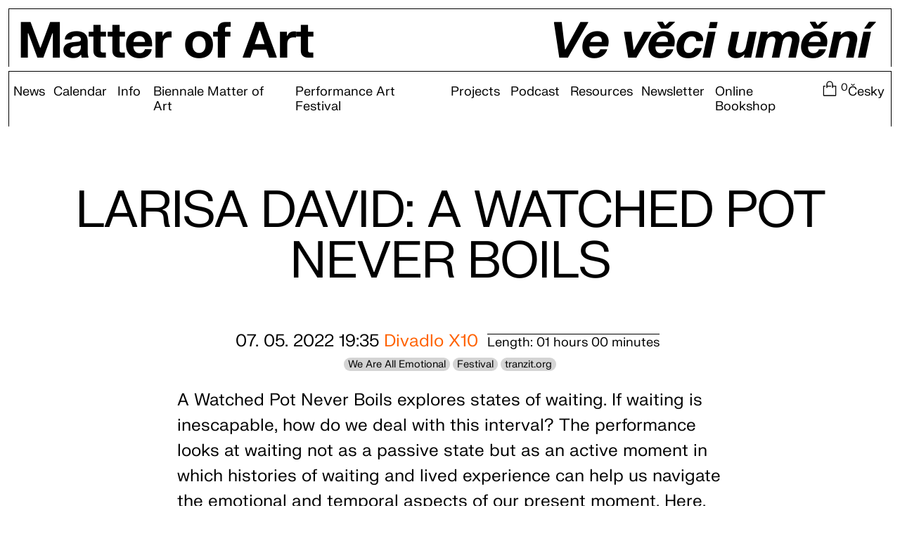

--- FILE ---
content_type: text/html; charset=UTF-8
request_url: https://matterof.art/events/larisa-david-a-watched-pot-never-boils
body_size: 3897
content:
<!DOCTYPE html>
<html lang="en" class="">
<head>
	
		<script defer data-domain="matterof.art" src="https://plausible.io/js/plausible.js"></script>
		<meta charset="UTF-8">
	<meta name="viewport" content="width=device-width, initial-scale=1.0">
		<title>Matter of Art</title>
	


<style itemscope itemtype="https://schema.org/WebSite" itemref="schema_name schema_description schema_image"></style>


  <title>Larisa David: A Watched Pot Never Boils - Matter of Art</title>
  <meta id="schema_name" itemprop="name" content="Larisa David: A Watched Pot Never Boils - Matter of Art">


<meta name="description" content="">
<meta id="schema_description" itemprop="description" content="">


  <link rel="canonical" href="https://matterof.art/events/larisa-david-a-watched-pot-never-boils" />


      <link rel="alternate" hreflang="cs" href="https://matterof.art/cz/udalosti/larisa-david-a-watched-pot-never-boils">
      <link rel="alternate" hreflang="en" href="https://matterof.art/events/larisa-david-a-watched-pot-never-boils">
    <link rel="alternate" hreflang="x-default" href="https://matterof.art/events/larisa-david-a-watched-pot-never-boils">




<meta name="author" content="">


<meta name="date" content="Y-m-d">


<meta property="og:title" content="Larisa David: A Watched Pot Never Boils">

<meta property="og:description" content="">


<meta property="og:site_name" content="Matter of Art">

<meta property="og:url" content="https://matterof.art/events/larisa-david-a-watched-pot-never-boils">

<meta property="og:type" content="website">




  <meta property="og:locale" content="en_GB.utf8">
            <meta property="og:locale:alternate" content="cs_CZ.utf8">
            



<meta name="twitter:card" content="">

<meta name="twitter:title" content="Larisa David: A Watched Pot Never Boils">

<meta name="twitter:description" content="">


<meta name="twitter:site" content="">

<meta name="twitter:creator" content="">


<meta name="robots" content="" />

<link href="https://matterof.art/assets/css/style.css" rel="stylesheet">
<script>
    window.SnipcartSettings = {
        publicApiKey: 'MTYzNjEyOTMtNWZmMi00OWRlLWIwYjItOTFjZDcxMzY1ZDk5NjM4MDI1NzA1MjEzNzkxNDc4',
        loadStrategy: 'on-user-interaction',
		modalStyle: "side",
		currency: "czk",
		templatesUrl: "/shop.templates-en",
    };
    (()=>{var c,d;(d=(c=window.SnipcartSettings).version)!=null||(c.version="3.0");var s,S;(S=(s=window.SnipcartSettings).timeoutDuration)!=null||(s.timeoutDuration=2750);var l,p;(p=(l=window.SnipcartSettings).domain)!=null||(l.domain="cdn.snipcart.com");var w,u;(u=(w=window.SnipcartSettings).protocol)!=null||(w.protocol="https");var f=window.SnipcartSettings.version.includes("v3.0.0-ci")||window.SnipcartSettings.version!="3.0"&&window.SnipcartSettings.version.localeCompare("3.4.0",void 0,{numeric:!0,sensitivity:"base"})===-1,m=["focus","mouseover","touchmove","scroll","keydown"];window.LoadSnipcart=o;document.readyState==="loading"?document.addEventListener("DOMContentLoaded",r):r();function r(){window.SnipcartSettings.loadStrategy?window.SnipcartSettings.loadStrategy==="on-user-interaction"&&(m.forEach(t=>document.addEventListener(t,o)),setTimeout(o,window.SnipcartSettings.timeoutDuration)):o()}var a=!1;function o(){if(a)return;a=!0;let t=document.getElementsByTagName("head")[0],e=document.querySelector("#snipcart"),i=document.querySelector(`src[src^="${window.SnipcartSettings.protocol}://${window.SnipcartSettings.domain}"][src$="snipcart.js"]`),n=document.querySelector(`link[href^="${window.SnipcartSettings.protocol}://${window.SnipcartSettings.domain}"][href$="snipcart.css"]`);e||(e=document.createElement("div"),e.id="snipcart",e.setAttribute("hidden","true"),document.body.appendChild(e)),v(e),i||(i=document.createElement("script"),i.src=`${window.SnipcartSettings.protocol}://${window.SnipcartSettings.domain}/themes/v${window.SnipcartSettings.version}/default/snipcart.js`,i.async=!0,t.appendChild(i)),n||(n=document.createElement("link"),n.rel="stylesheet",n.type="text/css",n.href=`${window.SnipcartSettings.protocol}://${window.SnipcartSettings.domain}/themes/v${window.SnipcartSettings.version}/default/snipcart.css`,t.prepend(n)),m.forEach(g=>document.removeEventListener(g,o))}function v(t){!f||(t.dataset.apiKey=window.SnipcartSettings.publicApiKey,window.SnipcartSettings.addProductBehavior&&(t.dataset.configAddProductBehavior=window.SnipcartSettings.addProductBehavior),window.SnipcartSettings.modalStyle&&(t.dataset.configModalStyle=window.SnipcartSettings.modalStyle),window.SnipcartSettings.currency&&(t.dataset.currency=window.SnipcartSettings.currency),window.SnipcartSettings.templatesUrl&&(t.dataset.templatesUrl=window.SnipcartSettings.templatesUrl))}})();

</script>

<style>
	:root {
			}
</style>	</head>
<body class="" style="">
<header x-data="{ mobileOpen: false}" class="md:px-2 block w-full px-3 pt-2 text-[5.5vw] leading-none">
	<div class="md:pr-5 flex justify-between w-full h-full pt-2 pb-0 pl-2 pr-3 mb-1 tracking-tight border-t border-l border-r border-black">
			<a class="md:my-0 text-front block font-bold transition-none" href="https://matterof.art">Matter of Art</a>
		<a class="md:my-0 text-front block italic font-bold transition-none" href="https://matterof.art/cz/udalosti/larisa-david-a-watched-pot-never-boils">Ve věci umění</a>
	</div>	<div class=" md:justify-start relative flex flex-wrap items-center justify-end border-t border-l border-r border-black">
		<button @click="mobileOpen = !mobileOpen" class="box-shadow-menu md:hidden self-end w-4 h-4 px-6 py-4"></button>
							<nav id="navigation"
			x-bind:class="{ 'hidden': !mobileOpen }"
			class="md:flex md:w-full top-0 justify-start hidden w-full text-sm">
															<a class="md:inline block md:w-auto w-full mx-1 my-3" href="https://matterof.art/news">News</a>																				<a class="md:inline block md:w-auto w-full mx-1 my-3" href="https://matterof.art/calendar">Calendar</a>																				<div class="submenu-item md:flex">
																															<span class="mx-1.5 my-3">Info</span>
								<div class="submenu-list md:flex justify-start">
									<a class="md:inline block md:w-auto w-full mx-4 md:mx-1 my-3" href="https://matterof.art/about">About</a><a class="md:inline block md:w-auto w-full mx-4 md:mx-1 my-3" href="https://matterof.art/contact">Contact</a><a class="md:inline block md:w-auto w-full mx-4 md:mx-1 my-3" href="https://matterof.art/press">Press</a><a class="md:inline block md:w-auto w-full mx-4 md:mx-1 my-3" href="https://matterof.art/partners">Partners</a>								</div>
													</div>
																				<div class="submenu-item md:flex">
																															<span class="mx-1.5 my-3">Biennale Matter of Art</span>
								<div class="submenu-list md:flex justify-start">
									<a class="md:inline block md:w-auto w-full mx-4 md:mx-1 my-3" href="https://matterof.art/2024">2024</a><a class="md:inline block md:w-auto w-full mx-4 md:mx-1 my-3" href="https://matterof.art/2022">2022</a><a class="md:inline block md:w-auto w-full mx-4 md:mx-1 my-3" href="http://2020.matterof.art">2020</a>								</div>
													</div>
																				<div class="submenu-item md:flex">
																															<span class="mx-1.5 my-3">Performance Art Festival</span>
								<div class="submenu-list md:flex justify-start">
									<a class="md:inline block md:w-auto w-full mx-4 md:mx-1 my-3" href="https://matterof.art/projects/we-are-all-emotional-have-we-ever-been-otherwise-towards-new-gestures-of-empathy">2022</a><a class="md:inline block md:w-auto w-full mx-4 md:mx-1 my-3" href="https://matterof.art/projects/festival-performance-2023">2023</a><a class="md:inline block md:w-auto w-full mx-4 md:mx-1 my-3" href="https://matterof.art/projects/bodies-craving-to-believe-performance-art-festival">2025</a>								</div>
													</div>
																				<a class="md:inline block md:w-auto w-full mx-1 my-3" href="https://matterof.art/projects">Projects</a>																				<div class="submenu-item md:flex">
																															<span class="mx-1.5 my-3">Podcast</span>
								<div class="submenu-list md:flex justify-start">
									<a class="md:inline block md:w-auto w-full mx-4 md:mx-1 my-3" href="https://matterof.art/podcast-ke-zdrojum">Ke zdrojům!</a><a class="md:inline block md:w-auto w-full mx-4 md:mx-1 my-3" href="https://matterof.art/podcast-raut-2022">Raut 2022</a><a class="md:inline block md:w-auto w-full mx-4 md:mx-1 my-3" href="https://matterof.art/podcast-raut-2025">Raut 2025</a>								</div>
													</div>
																				<a class="md:inline block md:w-auto w-full mx-1 my-3" href="https://matterof.art/resources">Resources</a>																				<a class="md:inline block md:w-auto w-full mx-1 my-3" href="https://matterof.art/newsletter">Newsletter</a>													
										<a class="md:inline md:w-auto md:ml-1.5 block w-full mx-1 my-3" href="https://matterof.art/shop">Online Bookshop</a>
					<span class="snipcart-checkout md:ml-0 md:my-2 hover:text-link flex my-3 ml-1 align-middle cursor-pointer">
						<span class="md:hidden">Your cart</span>
						<svg class="inline-block h-4" width="32" height="32" viewBox="0 0 36 36"><path fill="currentColor" d="M25 12V9.05a7 7 0 1 0-14 0v7a1 1 0 0 0 2 0V14h8v-2h-8V9.05a5 5 0 1 1 10 0V16a1 1 0 1 0 2 0v-2h5v18H6V14h3v-2H4v20.09A1.91 1.91 0 0 0 5.91 34h24.18A1.91 1.91 0 0 0 32 32.09V12Z" class="clr-i-outline clr-i-outline-path-1"/><path fill="none" d="M0 0h36v36H0z"/></svg>
						<span class="snipcart-items-count text-[0.8em]">0</span>
					</span>
																		<a class="md:inline md:ml-auto block my-3 mx-1.5" href="https://matterof.art/cz/udalosti/larisa-david-a-watched-pot-never-boils">Česky</a>
							</nav>
			</div>
</header>
<main class="mt-12">
				<div class="merkur-layout mk-text-color mk-border-color  gap-4" id="60445e41-6a2d-4c52-a6ee-7e06adea3b4d" style="--columns: 12;">
			<div class="merkur-layout__column mk-bg-color p-2 space-y-4" style="--span:12; ">
			<h1 class="mk-heading merkur-text-color merkur-typography-root " style="">Larisa David: A Watched Pot Never Boils</h1>		</div>
	</div>				<div class="merkur-layout mk-text-color mk-border-color container gap-4" id="c7dc5e14-a537-4196-a619-9a8cd109121f" style="--columns: 12;">
			<div class="merkur-layout__column mk-bg-color p-2 space-y-4" style="--span:12; ">
			<div class="text-center">
					<span>07. 05. 2022 19:35</span>
												<a href="https://matterof.art/venues/divadlo-x10" class="my-1 no-underline">Divadlo X10</a>
		
					<p class="inline mx-1 my-1 text-sm no-underline border-t border-black">Length: 01 hours 00 minutes</p>
		
					<div class="block my-1 text-xs">
								<span class="px-1 bg-gray-300 rounded-full">We Are All Emotional</span>
								<span class="px-1 bg-gray-300 rounded-full">Festival</span>
								<span class="px-1 bg-gray-300 rounded-full">tranzit.org</span>
							</div>
		
	
</div>
<div class="merkur-text-color mk-prose " style="">
	<p>A Watched Pot Never Boils explores states of waiting. If waiting is inescapable, how do we deal with this interval? The performance looks at waiting not as a passive state but as an active moment in which histories of waiting and lived experience can help us navigate the emotional and temporal aspects of our present moment. Here, waiting is felt primarily on a bodily level, affected by everyday dramas brought on by different situations. Whether preparing for a first date, queuing in a shop, or living together, the performance reflects on waiting in relation to others, learned perception, and presence.<br><br>Artist: <a href="https://matterof.art/people/larisa-david" target="_blank" title="Larisa David" rel="noopener noreferrer">Larisa David</a></p></div>
<div class="merkur-text-color " style="">
					<a class="merkur-button" href="https://matterof.art/projects/we-are-all-emotional-have-we-ever-been-otherwise-towards-new-gestures-of-empathy">BACK TO FESTIVAL</a>
		</div>		</div>
	</div>	</main>

<footer class="bg-back md:px-2 w-full p-2 px-3 pt-2 mt-auto text-base">
	<div class="bg-back relative grid grid-cols-12 gap-2 px-2 pt-2 border-t border-l border-r border-black">
		<div class="md:col-span-6 col-span-12">
			<div class="text-sm max-w-[40ch]">
				<p>Ve věci umění / Matter of Art is a project of the initiative <a href="http://cz.tranzit.org/" target="_blank" rel="noreferrer">tranzit.cz</a></p>			</div>

					</div>
		<div class="md:col-span-3 col-span-12 text-sm">
					</div>
		<div class="md:col-span-3 col-span-12 text-sm">
			<p><a href="https://www.instagram.com/biennale.matterof.art/" target="_blank" rel="noopener noreferrer">Instagram</a><br><a href="https://www.facebook.com/biennale.matterof.art/" target="_blank" rel="noopener noreferrer">Facebook</a><br><a href="https://soundcloud.com/matter-of-art" target="_blank" rel="noopener noreferrer">SoundCloud</a><br><a href="www.vimeo.combiennalematterofart" target="_blank" rel="noopener noreferrer">Vimeo</a></p>		</div>
	</div>
		</footer><script defer src="https://matterof.art/assets/js/script.js"></script></body>
</html>